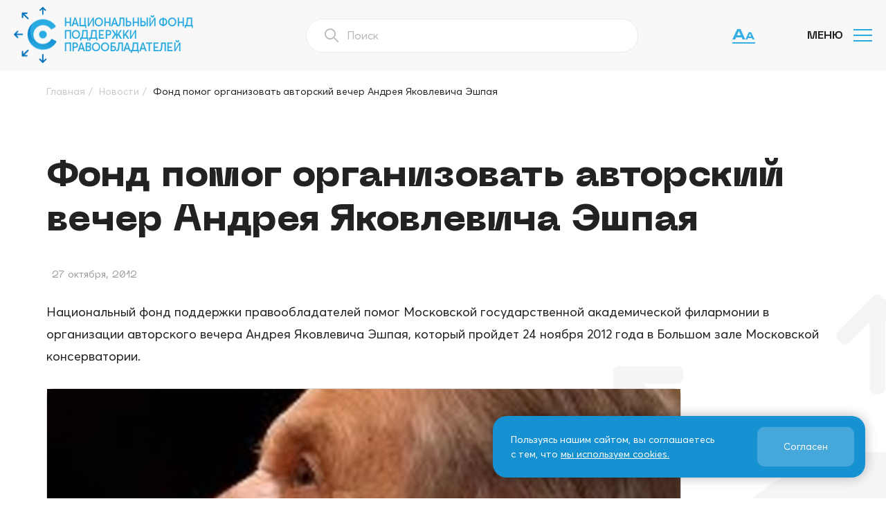

--- FILE ---
content_type: text/html; charset=UTF-8
request_url: https://cfund.ru/news/fond-pomog-organizovat-avtorskij-vecher-andreya-yakovlevicha-eshpaya/
body_size: 11272
content:
<!DOCTYPE html>
<html lang="ru">

<head>
    <meta charset="UTF-8">
    <meta name="viewport" content="width=device-width, initial-scale=1">

    <link rel="icon" type="image/png" href="https://cfund.ru/wp-content/themes/nfpp_theme2/favicon-96x96.png" sizes="96x96" />
    <link rel="icon" type="image/svg+xml" href="https://cfund.ru/wp-content/themes/nfpp_theme2/favicon.svg" />
    <link rel="shortcut icon" href="https://cfund.ru/wp-content/themes/nfpp_theme2/favicon.ico" />
    <link rel="apple-touch-icon" sizes="180x180" href="https://cfund.ru/wp-content/themes/nfpp_theme2/apple-touch-icon.png" />
    <meta name="apple-mobile-web-app-title" content="НФПП" />
    <link rel="manifest" href="https://cfund.ru/wp-content/themes/nfpp_theme2/site.webmanifest" />

    <title>Фонд помог организовать авторский вечер Андрея Яковлевича Эшпая &#8212; НФПП</title>
<meta name='robots' content='max-image-preview:large' />
<link rel="alternate" type="application/rss+xml" title="НФПП &raquo; Лента комментариев к &laquo;Фонд помог организовать авторский вечер Андрея Яковлевича Эшпая&raquo;" href="https://cfund.ru/news/fond-pomog-organizovat-avtorskij-vecher-andreya-yakovlevicha-eshpaya/feed/" />
<link rel="alternate" title="oEmbed (JSON)" type="application/json+oembed" href="https://cfund.ru/wp-json/oembed/1.0/embed?url=https%3A%2F%2Fcfund.ru%2Fnews%2Ffond-pomog-organizovat-avtorskij-vecher-andreya-yakovlevicha-eshpaya%2F" />
<link rel="alternate" title="oEmbed (XML)" type="text/xml+oembed" href="https://cfund.ru/wp-json/oembed/1.0/embed?url=https%3A%2F%2Fcfund.ru%2Fnews%2Ffond-pomog-organizovat-avtorskij-vecher-andreya-yakovlevicha-eshpaya%2F&#038;format=xml" />
<style id='wp-img-auto-sizes-contain-inline-css'>
img:is([sizes=auto i],[sizes^="auto," i]){contain-intrinsic-size:3000px 1500px}
/*# sourceURL=wp-img-auto-sizes-contain-inline-css */
</style>
<style id='wp-emoji-styles-inline-css'>

	img.wp-smiley, img.emoji {
		display: inline !important;
		border: none !important;
		box-shadow: none !important;
		height: 1em !important;
		width: 1em !important;
		margin: 0 0.07em !important;
		vertical-align: -0.1em !important;
		background: none !important;
		padding: 0 !important;
	}
/*# sourceURL=wp-emoji-styles-inline-css */
</style>
<style id='wp-block-library-inline-css'>
:root{--wp-block-synced-color:#7a00df;--wp-block-synced-color--rgb:122,0,223;--wp-bound-block-color:var(--wp-block-synced-color);--wp-editor-canvas-background:#ddd;--wp-admin-theme-color:#007cba;--wp-admin-theme-color--rgb:0,124,186;--wp-admin-theme-color-darker-10:#006ba1;--wp-admin-theme-color-darker-10--rgb:0,107,160.5;--wp-admin-theme-color-darker-20:#005a87;--wp-admin-theme-color-darker-20--rgb:0,90,135;--wp-admin-border-width-focus:2px}@media (min-resolution:192dpi){:root{--wp-admin-border-width-focus:1.5px}}.wp-element-button{cursor:pointer}:root .has-very-light-gray-background-color{background-color:#eee}:root .has-very-dark-gray-background-color{background-color:#313131}:root .has-very-light-gray-color{color:#eee}:root .has-very-dark-gray-color{color:#313131}:root .has-vivid-green-cyan-to-vivid-cyan-blue-gradient-background{background:linear-gradient(135deg,#00d084,#0693e3)}:root .has-purple-crush-gradient-background{background:linear-gradient(135deg,#34e2e4,#4721fb 50%,#ab1dfe)}:root .has-hazy-dawn-gradient-background{background:linear-gradient(135deg,#faaca8,#dad0ec)}:root .has-subdued-olive-gradient-background{background:linear-gradient(135deg,#fafae1,#67a671)}:root .has-atomic-cream-gradient-background{background:linear-gradient(135deg,#fdd79a,#004a59)}:root .has-nightshade-gradient-background{background:linear-gradient(135deg,#330968,#31cdcf)}:root .has-midnight-gradient-background{background:linear-gradient(135deg,#020381,#2874fc)}:root{--wp--preset--font-size--normal:16px;--wp--preset--font-size--huge:42px}.has-regular-font-size{font-size:1em}.has-larger-font-size{font-size:2.625em}.has-normal-font-size{font-size:var(--wp--preset--font-size--normal)}.has-huge-font-size{font-size:var(--wp--preset--font-size--huge)}.has-text-align-center{text-align:center}.has-text-align-left{text-align:left}.has-text-align-right{text-align:right}.has-fit-text{white-space:nowrap!important}#end-resizable-editor-section{display:none}.aligncenter{clear:both}.items-justified-left{justify-content:flex-start}.items-justified-center{justify-content:center}.items-justified-right{justify-content:flex-end}.items-justified-space-between{justify-content:space-between}.screen-reader-text{border:0;clip-path:inset(50%);height:1px;margin:-1px;overflow:hidden;padding:0;position:absolute;width:1px;word-wrap:normal!important}.screen-reader-text:focus{background-color:#ddd;clip-path:none;color:#444;display:block;font-size:1em;height:auto;left:5px;line-height:normal;padding:15px 23px 14px;text-decoration:none;top:5px;width:auto;z-index:100000}html :where(.has-border-color){border-style:solid}html :where([style*=border-top-color]){border-top-style:solid}html :where([style*=border-right-color]){border-right-style:solid}html :where([style*=border-bottom-color]){border-bottom-style:solid}html :where([style*=border-left-color]){border-left-style:solid}html :where([style*=border-width]){border-style:solid}html :where([style*=border-top-width]){border-top-style:solid}html :where([style*=border-right-width]){border-right-style:solid}html :where([style*=border-bottom-width]){border-bottom-style:solid}html :where([style*=border-left-width]){border-left-style:solid}html :where(img[class*=wp-image-]){height:auto;max-width:100%}:where(figure){margin:0 0 1em}html :where(.is-position-sticky){--wp-admin--admin-bar--position-offset:var(--wp-admin--admin-bar--height,0px)}@media screen and (max-width:600px){html :where(.is-position-sticky){--wp-admin--admin-bar--position-offset:0px}}

/*# sourceURL=wp-block-library-inline-css */
</style><style id='global-styles-inline-css'>
:root{--wp--preset--aspect-ratio--square: 1;--wp--preset--aspect-ratio--4-3: 4/3;--wp--preset--aspect-ratio--3-4: 3/4;--wp--preset--aspect-ratio--3-2: 3/2;--wp--preset--aspect-ratio--2-3: 2/3;--wp--preset--aspect-ratio--16-9: 16/9;--wp--preset--aspect-ratio--9-16: 9/16;--wp--preset--color--black: #000000;--wp--preset--color--cyan-bluish-gray: #abb8c3;--wp--preset--color--white: #ffffff;--wp--preset--color--pale-pink: #f78da7;--wp--preset--color--vivid-red: #cf2e2e;--wp--preset--color--luminous-vivid-orange: #ff6900;--wp--preset--color--luminous-vivid-amber: #fcb900;--wp--preset--color--light-green-cyan: #7bdcb5;--wp--preset--color--vivid-green-cyan: #00d084;--wp--preset--color--pale-cyan-blue: #8ed1fc;--wp--preset--color--vivid-cyan-blue: #0693e3;--wp--preset--color--vivid-purple: #9b51e0;--wp--preset--gradient--vivid-cyan-blue-to-vivid-purple: linear-gradient(135deg,rgb(6,147,227) 0%,rgb(155,81,224) 100%);--wp--preset--gradient--light-green-cyan-to-vivid-green-cyan: linear-gradient(135deg,rgb(122,220,180) 0%,rgb(0,208,130) 100%);--wp--preset--gradient--luminous-vivid-amber-to-luminous-vivid-orange: linear-gradient(135deg,rgb(252,185,0) 0%,rgb(255,105,0) 100%);--wp--preset--gradient--luminous-vivid-orange-to-vivid-red: linear-gradient(135deg,rgb(255,105,0) 0%,rgb(207,46,46) 100%);--wp--preset--gradient--very-light-gray-to-cyan-bluish-gray: linear-gradient(135deg,rgb(238,238,238) 0%,rgb(169,184,195) 100%);--wp--preset--gradient--cool-to-warm-spectrum: linear-gradient(135deg,rgb(74,234,220) 0%,rgb(151,120,209) 20%,rgb(207,42,186) 40%,rgb(238,44,130) 60%,rgb(251,105,98) 80%,rgb(254,248,76) 100%);--wp--preset--gradient--blush-light-purple: linear-gradient(135deg,rgb(255,206,236) 0%,rgb(152,150,240) 100%);--wp--preset--gradient--blush-bordeaux: linear-gradient(135deg,rgb(254,205,165) 0%,rgb(254,45,45) 50%,rgb(107,0,62) 100%);--wp--preset--gradient--luminous-dusk: linear-gradient(135deg,rgb(255,203,112) 0%,rgb(199,81,192) 50%,rgb(65,88,208) 100%);--wp--preset--gradient--pale-ocean: linear-gradient(135deg,rgb(255,245,203) 0%,rgb(182,227,212) 50%,rgb(51,167,181) 100%);--wp--preset--gradient--electric-grass: linear-gradient(135deg,rgb(202,248,128) 0%,rgb(113,206,126) 100%);--wp--preset--gradient--midnight: linear-gradient(135deg,rgb(2,3,129) 0%,rgb(40,116,252) 100%);--wp--preset--font-size--small: 13px;--wp--preset--font-size--medium: 20px;--wp--preset--font-size--large: 36px;--wp--preset--font-size--x-large: 42px;--wp--preset--spacing--20: 0.44rem;--wp--preset--spacing--30: 0.67rem;--wp--preset--spacing--40: 1rem;--wp--preset--spacing--50: 1.5rem;--wp--preset--spacing--60: 2.25rem;--wp--preset--spacing--70: 3.38rem;--wp--preset--spacing--80: 5.06rem;--wp--preset--shadow--natural: 6px 6px 9px rgba(0, 0, 0, 0.2);--wp--preset--shadow--deep: 12px 12px 50px rgba(0, 0, 0, 0.4);--wp--preset--shadow--sharp: 6px 6px 0px rgba(0, 0, 0, 0.2);--wp--preset--shadow--outlined: 6px 6px 0px -3px rgb(255, 255, 255), 6px 6px rgb(0, 0, 0);--wp--preset--shadow--crisp: 6px 6px 0px rgb(0, 0, 0);}:where(.is-layout-flex){gap: 0.5em;}:where(.is-layout-grid){gap: 0.5em;}body .is-layout-flex{display: flex;}.is-layout-flex{flex-wrap: wrap;align-items: center;}.is-layout-flex > :is(*, div){margin: 0;}body .is-layout-grid{display: grid;}.is-layout-grid > :is(*, div){margin: 0;}:where(.wp-block-columns.is-layout-flex){gap: 2em;}:where(.wp-block-columns.is-layout-grid){gap: 2em;}:where(.wp-block-post-template.is-layout-flex){gap: 1.25em;}:where(.wp-block-post-template.is-layout-grid){gap: 1.25em;}.has-black-color{color: var(--wp--preset--color--black) !important;}.has-cyan-bluish-gray-color{color: var(--wp--preset--color--cyan-bluish-gray) !important;}.has-white-color{color: var(--wp--preset--color--white) !important;}.has-pale-pink-color{color: var(--wp--preset--color--pale-pink) !important;}.has-vivid-red-color{color: var(--wp--preset--color--vivid-red) !important;}.has-luminous-vivid-orange-color{color: var(--wp--preset--color--luminous-vivid-orange) !important;}.has-luminous-vivid-amber-color{color: var(--wp--preset--color--luminous-vivid-amber) !important;}.has-light-green-cyan-color{color: var(--wp--preset--color--light-green-cyan) !important;}.has-vivid-green-cyan-color{color: var(--wp--preset--color--vivid-green-cyan) !important;}.has-pale-cyan-blue-color{color: var(--wp--preset--color--pale-cyan-blue) !important;}.has-vivid-cyan-blue-color{color: var(--wp--preset--color--vivid-cyan-blue) !important;}.has-vivid-purple-color{color: var(--wp--preset--color--vivid-purple) !important;}.has-black-background-color{background-color: var(--wp--preset--color--black) !important;}.has-cyan-bluish-gray-background-color{background-color: var(--wp--preset--color--cyan-bluish-gray) !important;}.has-white-background-color{background-color: var(--wp--preset--color--white) !important;}.has-pale-pink-background-color{background-color: var(--wp--preset--color--pale-pink) !important;}.has-vivid-red-background-color{background-color: var(--wp--preset--color--vivid-red) !important;}.has-luminous-vivid-orange-background-color{background-color: var(--wp--preset--color--luminous-vivid-orange) !important;}.has-luminous-vivid-amber-background-color{background-color: var(--wp--preset--color--luminous-vivid-amber) !important;}.has-light-green-cyan-background-color{background-color: var(--wp--preset--color--light-green-cyan) !important;}.has-vivid-green-cyan-background-color{background-color: var(--wp--preset--color--vivid-green-cyan) !important;}.has-pale-cyan-blue-background-color{background-color: var(--wp--preset--color--pale-cyan-blue) !important;}.has-vivid-cyan-blue-background-color{background-color: var(--wp--preset--color--vivid-cyan-blue) !important;}.has-vivid-purple-background-color{background-color: var(--wp--preset--color--vivid-purple) !important;}.has-black-border-color{border-color: var(--wp--preset--color--black) !important;}.has-cyan-bluish-gray-border-color{border-color: var(--wp--preset--color--cyan-bluish-gray) !important;}.has-white-border-color{border-color: var(--wp--preset--color--white) !important;}.has-pale-pink-border-color{border-color: var(--wp--preset--color--pale-pink) !important;}.has-vivid-red-border-color{border-color: var(--wp--preset--color--vivid-red) !important;}.has-luminous-vivid-orange-border-color{border-color: var(--wp--preset--color--luminous-vivid-orange) !important;}.has-luminous-vivid-amber-border-color{border-color: var(--wp--preset--color--luminous-vivid-amber) !important;}.has-light-green-cyan-border-color{border-color: var(--wp--preset--color--light-green-cyan) !important;}.has-vivid-green-cyan-border-color{border-color: var(--wp--preset--color--vivid-green-cyan) !important;}.has-pale-cyan-blue-border-color{border-color: var(--wp--preset--color--pale-cyan-blue) !important;}.has-vivid-cyan-blue-border-color{border-color: var(--wp--preset--color--vivid-cyan-blue) !important;}.has-vivid-purple-border-color{border-color: var(--wp--preset--color--vivid-purple) !important;}.has-vivid-cyan-blue-to-vivid-purple-gradient-background{background: var(--wp--preset--gradient--vivid-cyan-blue-to-vivid-purple) !important;}.has-light-green-cyan-to-vivid-green-cyan-gradient-background{background: var(--wp--preset--gradient--light-green-cyan-to-vivid-green-cyan) !important;}.has-luminous-vivid-amber-to-luminous-vivid-orange-gradient-background{background: var(--wp--preset--gradient--luminous-vivid-amber-to-luminous-vivid-orange) !important;}.has-luminous-vivid-orange-to-vivid-red-gradient-background{background: var(--wp--preset--gradient--luminous-vivid-orange-to-vivid-red) !important;}.has-very-light-gray-to-cyan-bluish-gray-gradient-background{background: var(--wp--preset--gradient--very-light-gray-to-cyan-bluish-gray) !important;}.has-cool-to-warm-spectrum-gradient-background{background: var(--wp--preset--gradient--cool-to-warm-spectrum) !important;}.has-blush-light-purple-gradient-background{background: var(--wp--preset--gradient--blush-light-purple) !important;}.has-blush-bordeaux-gradient-background{background: var(--wp--preset--gradient--blush-bordeaux) !important;}.has-luminous-dusk-gradient-background{background: var(--wp--preset--gradient--luminous-dusk) !important;}.has-pale-ocean-gradient-background{background: var(--wp--preset--gradient--pale-ocean) !important;}.has-electric-grass-gradient-background{background: var(--wp--preset--gradient--electric-grass) !important;}.has-midnight-gradient-background{background: var(--wp--preset--gradient--midnight) !important;}.has-small-font-size{font-size: var(--wp--preset--font-size--small) !important;}.has-medium-font-size{font-size: var(--wp--preset--font-size--medium) !important;}.has-large-font-size{font-size: var(--wp--preset--font-size--large) !important;}.has-x-large-font-size{font-size: var(--wp--preset--font-size--x-large) !important;}
/*# sourceURL=global-styles-inline-css */
</style>

<style id='classic-theme-styles-inline-css'>
/*! This file is auto-generated */
.wp-block-button__link{color:#fff;background-color:#32373c;border-radius:9999px;box-shadow:none;text-decoration:none;padding:calc(.667em + 2px) calc(1.333em + 2px);font-size:1.125em}.wp-block-file__button{background:#32373c;color:#fff;text-decoration:none}
/*# sourceURL=/wp-includes/css/classic-themes.min.css */
</style>
<link rel='stylesheet' id='swiper-css' href='https://cfund.ru/wp-content/themes/nfpp_theme2/css/swiper-bundle.min.css' media='all' />
<link rel='stylesheet' id='fancybox-css' href='https://cfund.ru/wp-content/themes/nfpp_theme2/css/jquery.fancybox.min.css' media='all' />
<link rel='stylesheet' id='bvi_css-css' href='https://cfund.ru/wp-content/themes/nfpp_theme2/css/bvi.css?ver=6.9' media='all' />
<link rel='stylesheet' id='bvi_custom_css-css' href='https://cfund.ru/wp-content/themes/nfpp_theme2/css/bvi-custom.css?ver=6.9' media='all' />
<link rel='stylesheet' id='style-css' href='https://cfund.ru/wp-content/themes/nfpp_theme2/style.css?ver=1698402323' media='all' />
<link rel='stylesheet' id='custom-css' href='https://cfund.ru/wp-content/themes/nfpp_theme2/css/custom.css?ver=1757665072' media='all' />
<script src="https://cfund.ru/wp-includes/js/jquery/jquery.min.js?ver=3.7.1" id="jquery-core-js"></script>
<script src="https://cfund.ru/wp-includes/js/jquery/jquery-migrate.min.js?ver=3.4.1" id="jquery-migrate-js"></script>
<script src="https://cfund.ru/wp-content/themes/nfpp_theme2/js/bvi.js?ver=6.9" id="bvi_js-js"></script>
<link rel="https://api.w.org/" href="https://cfund.ru/wp-json/" /><link rel="alternate" title="JSON" type="application/json" href="https://cfund.ru/wp-json/wp/v2/posts/655" /><link rel="EditURI" type="application/rsd+xml" title="RSD" href="https://cfund.ru/xmlrpc.php?rsd" />
<link rel="canonical" href="https://cfund.ru/news/fond-pomog-organizovat-avtorskij-vecher-andreya-yakovlevicha-eshpaya/" />
<link rel='shortlink' href='https://cfund.ru/?p=655' />
<link rel="icon" href="https://cfund.ru/wp-content/uploads/2026/01/web-app-manifest-512x512-1-150x150.png" sizes="32x32" />
<link rel="icon" href="https://cfund.ru/wp-content/uploads/2026/01/web-app-manifest-512x512-1-300x300.png" sizes="192x192" />
<link rel="apple-touch-icon" href="https://cfund.ru/wp-content/uploads/2026/01/web-app-manifest-512x512-1-300x300.png" />
<meta name="msapplication-TileImage" content="https://cfund.ru/wp-content/uploads/2026/01/web-app-manifest-512x512-1-300x300.png" />

    
    
</head>

<body data-rsssl=1 class="wp-singular post-template-default single single-post postid-655 single-format-standard wp-embed-responsive wp-theme-nfpp_theme2">

    
    <header class="header">
        <div class="container header__container">

            <div class="header__logo logo">
                <a class="logo__link" href="/">
                    <img class="logo__image" src="https://cfund.ru/wp-content/themes/nfpp_theme2/images/logo.png" width="62" height="82" alt="НФПП">
                                            <h2 class="logo__title logo__title--blue">Национальный Фонд<br>Поддержки<br>Правообладателей</h2>
                                    </a>
            </div>

            <div class="header__search-block">
                <form role="search-mob" method="get" class="search-mob" action="/">
                    <button class="search-mob__button icon-search"></button>
                    <input value="" name="s" class="search-mob__input" type="text" placeholder="Поиск" autocomplete="off">
                </form>
            </div>


            
            <div class="header__nav">
                <nav class="nav"><ul class="nav__list"><li class="nav__item"><a class="nav__link" href="https://cfund.ru/fund/">О нас</a>
<span class="nav__sub-open"></span><ul class="nav__sub-menu  nav__sub-menu--level-1"><div class="nav__sub-menu-back">
	<li class="nav__item"><a class="nav__link" href="https://cfund.ru/fund/structure/">Структура</a></li>
	<li class="nav__item"><a class="nav__link" href="https://cfund.ru/fund/council/">Попечительский совет</a></li>
	<li class="nav__item"><a class="nav__link" href="https://cfund.ru/fund/creative_council/">Творческий совет</a></li>
	<li class="nav__item"><a class="nav__link" href="https://cfund.ru/fund/founders/">Участники</a></li>
	<li class="nav__item"><a class="nav__link" href="https://cfund.ru/fund/partners/">Партнеры</a></li>
	<li class="nav__item"><a class="nav__link" href="https://cfund.ru/fund/guide/">Руководство</a></li>
	<li class="nav__item"><a class="nav__link" href="https://cfund.ru/fund/docs/">Документы</a></li>
	<li class="nav__item"><a class="nav__link" href="https://cfund.ru/fund/reports/">Отчеты о выполнении утвержденных программ</a></li>
</div></ul>
</li>
<li class="nav__item"><a class="nav__link" href="https://cfund.ru/programs/">Программы</a></li>
<li class="nav__item"><a class="nav__link" href="https://cfund.ru/grantees/">Благополучатели</a>
<span class="nav__sub-open"></span><ul class="nav__sub-menu  nav__sub-menu--level-1"><div class="nav__sub-menu-back">
	<li class="nav__item"><a class="nav__link" href="/grantees/veterans/">Ветераны кино, музыки и театра</a></li>
	<li class="nav__item"><a class="nav__link" href="/grantees/films_music/">Правообладатели в сфере кино, музыки и театра</a></li>
	<li class="nav__item"><a class="nav__link" href="/grantees/other/">Иные получатели благотворительной помощи</a></li>
	<li class="nav__item"><a class="nav__link" href="/festivals/">Фестивали</a></li>
</div></ul>
</li>
<li class="nav__item"><a class="nav__link" href="https://cfund.ru/photos/">Фотогалерея</a></li>
<li class="nav__item"><a class="nav__link" href="/video/">Видео</a></li>
<li class="nav__item"><a class="nav__link" href="https://cfund.ru/press/">СМИ о нас</a>
<span class="nav__sub-open"></span><ul class="nav__sub-menu  nav__sub-menu--level-1"><div class="nav__sub-menu-back">
	<li class="nav__item"><a class="nav__link" href="https://cfund.ru/press/press-fund/">Пресса о фонде</a></li>
	<li class="nav__item"><a class="nav__link" href="https://cfund.ru/press/opinions/">Мнения и комментарии</a></li>
	<li class="nav__item"><a class="nav__link" href="https://cfund.ru/press/thank-you-letters/">Благодарственные письма</a></li>
</div></ul>
</li>
<li class="nav__item  nav__item--active-parent"><a class="nav__link" href="https://cfund.ru/category/news/">Новости</a></li>
<li class="nav__item"><a class="nav__link" href="/publishing/">Издательская деятельность</a></li>
<li class="nav__item"><a class="nav__link" href="https://cfund.ru/contacts/">Контакты</a></li>
</ul></nav>                <div class="header__nav-network">
                    <div class="header__social social-network social-network--header">
                        <a class="social-network__link" href="https://vk.com/cfund" target="_blank">
                            <span class="social-network__icon icon-vk"></span>
                        </a>

                                            </div>
                </div>
            </div>

            <div class="header__nav-bg action-menu"></div>

            
            <div class="header__menu-container container">

                <div class="header__mobile-menu header__mobile-menu action-menu">
                    <span class="action-menu__open">Меню</span><span class="action-menu__close">Закрыть</span>
                    <div class="nav-icon"><span></span><span></span><span></span><span></span></div>
                </div>
                                    <a href="#" class="bvi-open" title="Версия для слабовидящих">
                        <span class="bvi-open__icon-wrapper">
                            <svg class="bvi-open__icon" width="33" height="15" viewBox="0 0 33 15" fill="none" xmlns="http://www.w3.org/2000/svg">
                                <path d="M4.16 11.98V8.94H14.52V11.98H4.16ZM11.88 -1.19209e-06L18.8 15H14.78L8.84 1.58H10L4.08 15H0.06L6.98 -1.19209e-06H11.88ZM21.7792 12.886V10.758H29.0312V12.886H21.7792ZM27.1832 4.5L32.0272 15H29.2132L25.0552 5.606H25.8672L21.7232 15H18.9092L23.7532 4.5H27.1832Z" />
                            </svg>
                        </span>
                    </a>
                            </div>


        </div>
    </header>

    
<div class="pathway">
    <div class="container-4">
        <div class="kama_breadcrumbs" itemscope itemtype="http://schema.org/BreadcrumbList"><span itemprop="itemListElement" itemscope itemtype="http://schema.org/ListItem"><a class="ajax-link" href="https://cfund.ru" itemprop="item"><span itemprop="name">Главная</span></a></span><span class="kb_sep">/</span>
<span itemprop="itemListElement" itemscope itemtype="http://schema.org/ListItem"><a class="ajax-link" href="https://cfund.ru/category/news/" itemprop="item"><span itemprop="name">Новости</span></a></span><span class="kb_sep">/</span>
<span class="kb_title">Фонд помог организовать авторский вечер Андрея Яковлевича Эшпая</span></div>    </div>
</div>

<main class="main main--h">
    <div class="container-4">
                    
                <h1 class="d-section-title">Фонд помог организовать авторский вечер Андрея Яковлевича Эшпая</h1>

                <div class="date-single">27 октября, 2012</div>

                <p class="first-paragraph">Национальный фонд поддержки правообладателей помог Московской государственной академической филармонии в организации авторского вечера Андрея Яковлевича Эшпая, который пройдет 24 ноября 2012 года в Большом зале Московской консерватории.
</p>
                
                                                            <div class="single-image__image">
                            <img src="https://cfund.ru/wp-content/uploads/2023/07/b19c30d1537e5fce9f20c0308423c126a16ddcc2.jpg" alt="Фонд помог организовать авторский вечер Андрея Яковлевича Эшпая">
                        </div>
                                    
                <div class="common-paragraph"></p>
<p>Андрей Яковлевич Эшпай – выдающийся современный российский композитор, автор балетов «Ангара» и «Круг», кантаты «Ленин с нами», симфоний, концертов, эстрадных песен и музыки к более чем 50 отечественным кинофильмам. Вся страна знает его знаменитые песни «Москвичи», «Мы с тобой два берега», «А снег идет», «Ребята настоящие» и другие, но жанр концерта всегда занимал особое место в творчестве композитора.</p>
<p>В программу вечера включены известные академические сочинения автора &#8212; Симфония № 2 («Хвала свету»), Концерт № 2 для скрипки с оркестром, «Рефрен» для оркестра с солирующими электрогитарой и аккордеоном, Концерт № 2 для флейты и струнного оркестра, Концерт для оркестра с солирующими трубой, фортепиано, вибрафоном и контрабасом (Concerto grosso), а также мировая премьера Концерта для бассетгорна и струнного оркестра. Исполнители &#8212; Государственный академический симфонический оркестр России имени Е.Ф. Светланова под управлением Владимира Юровского, дирижер &#8212; Йоханнес Вильднер (Австрия), солисты Алена Баева (скрипка), Мария Федотова (флейта), Алексей Кузнецов (гитара), Рейнхард Визер (бассетгорн, Австрия).</p>
<p>Авторский вечер Андрея Яковлевича Эшпая обещает стать ярким и праздничным событием как для самых преданных поклонников творчества композитора, так и для всех любителей хорошей музыки.</p>
</div>

                        </div>
    <div class="single-bg"></div>
</main>

    <div class="bg-arrow bg-arrow--footer"></div>

<footer class="footer">
    <div class="footer__main">
        <div class="container footer__container">

            <div class="footer__logo logo">
                <a class="logo__link" href="/">
                    <img class="logo__image" src="https://cfund.ru/wp-content/themes/nfpp_theme2/images/logo.png" width="62" height="82" alt="НФПП">
                    <h2 class="logo__title logo__title--white">Национальный Фонд<br>Поддержки<br>Правообладателей</h2>
                </a>
            </div>

            
            <div class="footer__nav">
                <nav class="nav nav--footer"><ul class="nav__list"><li class="nav__item"><a class="nav__link" href="https://cfund.ru/fund/">О нас</a></li>
<li class="nav__item"><a class="nav__link" href="https://cfund.ru/programs/">Программы</a></li>
<li class="nav__item"><a class="nav__link" href="https://cfund.ru/photos/">Фотогалерея</a></li>
<li class="nav__item"><a class="nav__link" href="https://cfund.ru/press/">СМИ о нас</a></li>
</ul></nav>            </div>

            <div class="footer__nav">
                <nav class="nav nav--footer"><ul class="nav__list"><li class="nav__item  nav__item--active-parent"><a class="nav__link" href="https://cfund.ru/category/news/">Новости</a></li>
<li class="nav__item"><a class="nav__link" href="/publishing">Издательская деятельность</a></li>
<li class="nav__item"><a class="nav__link" href="https://cfund.ru/contacts/">Как нас найти</a></li>
</ul></nav>            </div>

            <div class="footer__nav">
                <nav class="nav nav--footer"><ul class="nav__list"><li class="nav__item"><a class="nav__link" href="https://cfund.ru/info/">Информация</a></li>
<li class="nav__item"><a class="nav__link" href="https://cfund.ru/fpp/">ФПП ИС</a></li>
</ul></nav>            </div>

            <div class="footer__contact">
                <div class="footer__text">
                    <span class="footer__icon icon-map-arrow"></span>
                    ул. Новослободская, д. 73, стр. 1
                </div>
                <div class="footer__text">
                    <span class="footer__icon icon-phone"></span>
                    8 (495) 225-32-38
                </div>
                <div class="footer__text">
                    <span class="footer__icon icon-mail"></span>
                    <a href="mailto:info@cfund.ru">info@cfund.ru</a>
                </div>
            </div>

            <div class="footer__social social-network">
                <a class="social-network__link" href="https://vk.com/cfund" target="_blank">
                    <span class="social-network__icon icon-vk"></span>
                </a>

                <a class="social-network__link" href="https://t.me/cfund_ru" target="_blank">
                    <span class="social-network__icon tg-icon"></span>
                </a>

                            </div>

        </div>
    </div>

    <div class="footer__bottom">
        <div class="container">
            <!-- <div class="footer__copy">2026. Все права защищены. НФПП. <a href="/wp-content/uploads/2023/07/politika.pdf" target="_blank">Политика обработки персональных данных</a></div> -->
            <div class="footer__copy">2026. Все права защищены. НФПП. <a href="/cookies_policy" target="_blank">Политика использования файлов cookie</a></div>
        </div>
    </div>
</footer>

<script type="speculationrules">
{"prefetch":[{"source":"document","where":{"and":[{"href_matches":"/*"},{"not":{"href_matches":["/wp-*.php","/wp-admin/*","/wp-content/uploads/*","/wp-content/*","/wp-content/plugins/*","/wp-content/themes/nfpp_theme2/*","/*\\?(.+)"]}},{"not":{"selector_matches":"a[rel~=\"nofollow\"]"}},{"not":{"selector_matches":".no-prefetch, .no-prefetch a"}}]},"eagerness":"conservative"}]}
</script>
<script src="https://cfund.ru/wp-content/themes/nfpp_theme2/js/swiper-bundle.min.js?ver=6.9" id="swiper-js"></script>
<script src="https://cfund.ru/wp-content/themes/nfpp_theme2/js/jquery.fancybox.min.js?ver=6.9" id="fancybox-js"></script>
<script src="https://cfund.ru/wp-content/themes/nfpp_theme2/js/app.js?ver=1700502072" id="app-js"></script>
<script id="wp-emoji-settings" type="application/json">
{"baseUrl":"https://s.w.org/images/core/emoji/17.0.2/72x72/","ext":".png","svgUrl":"https://s.w.org/images/core/emoji/17.0.2/svg/","svgExt":".svg","source":{"concatemoji":"https://cfund.ru/wp-includes/js/wp-emoji-release.min.js?ver=6.9"}}
</script>
<script type="module">
/*! This file is auto-generated */
const a=JSON.parse(document.getElementById("wp-emoji-settings").textContent),o=(window._wpemojiSettings=a,"wpEmojiSettingsSupports"),s=["flag","emoji"];function i(e){try{var t={supportTests:e,timestamp:(new Date).valueOf()};sessionStorage.setItem(o,JSON.stringify(t))}catch(e){}}function c(e,t,n){e.clearRect(0,0,e.canvas.width,e.canvas.height),e.fillText(t,0,0);t=new Uint32Array(e.getImageData(0,0,e.canvas.width,e.canvas.height).data);e.clearRect(0,0,e.canvas.width,e.canvas.height),e.fillText(n,0,0);const a=new Uint32Array(e.getImageData(0,0,e.canvas.width,e.canvas.height).data);return t.every((e,t)=>e===a[t])}function p(e,t){e.clearRect(0,0,e.canvas.width,e.canvas.height),e.fillText(t,0,0);var n=e.getImageData(16,16,1,1);for(let e=0;e<n.data.length;e++)if(0!==n.data[e])return!1;return!0}function u(e,t,n,a){switch(t){case"flag":return n(e,"\ud83c\udff3\ufe0f\u200d\u26a7\ufe0f","\ud83c\udff3\ufe0f\u200b\u26a7\ufe0f")?!1:!n(e,"\ud83c\udde8\ud83c\uddf6","\ud83c\udde8\u200b\ud83c\uddf6")&&!n(e,"\ud83c\udff4\udb40\udc67\udb40\udc62\udb40\udc65\udb40\udc6e\udb40\udc67\udb40\udc7f","\ud83c\udff4\u200b\udb40\udc67\u200b\udb40\udc62\u200b\udb40\udc65\u200b\udb40\udc6e\u200b\udb40\udc67\u200b\udb40\udc7f");case"emoji":return!a(e,"\ud83e\u1fac8")}return!1}function f(e,t,n,a){let r;const o=(r="undefined"!=typeof WorkerGlobalScope&&self instanceof WorkerGlobalScope?new OffscreenCanvas(300,150):document.createElement("canvas")).getContext("2d",{willReadFrequently:!0}),s=(o.textBaseline="top",o.font="600 32px Arial",{});return e.forEach(e=>{s[e]=t(o,e,n,a)}),s}function r(e){var t=document.createElement("script");t.src=e,t.defer=!0,document.head.appendChild(t)}a.supports={everything:!0,everythingExceptFlag:!0},new Promise(t=>{let n=function(){try{var e=JSON.parse(sessionStorage.getItem(o));if("object"==typeof e&&"number"==typeof e.timestamp&&(new Date).valueOf()<e.timestamp+604800&&"object"==typeof e.supportTests)return e.supportTests}catch(e){}return null}();if(!n){if("undefined"!=typeof Worker&&"undefined"!=typeof OffscreenCanvas&&"undefined"!=typeof URL&&URL.createObjectURL&&"undefined"!=typeof Blob)try{var e="postMessage("+f.toString()+"("+[JSON.stringify(s),u.toString(),c.toString(),p.toString()].join(",")+"));",a=new Blob([e],{type:"text/javascript"});const r=new Worker(URL.createObjectURL(a),{name:"wpTestEmojiSupports"});return void(r.onmessage=e=>{i(n=e.data),r.terminate(),t(n)})}catch(e){}i(n=f(s,u,c,p))}t(n)}).then(e=>{for(const n in e)a.supports[n]=e[n],a.supports.everything=a.supports.everything&&a.supports[n],"flag"!==n&&(a.supports.everythingExceptFlag=a.supports.everythingExceptFlag&&a.supports[n]);var t;a.supports.everythingExceptFlag=a.supports.everythingExceptFlag&&!a.supports.flag,a.supports.everything||((t=a.source||{}).concatemoji?r(t.concatemoji):t.wpemoji&&t.twemoji&&(r(t.twemoji),r(t.wpemoji)))});
//# sourceURL=https://cfund.ru/wp-includes/js/wp-emoji-loader.min.js
</script>


<!-- Yandex.Metrika counter -->
<script type="text/javascript">
    (function(m, e, t, r, i, k, a) {
        m[i] = m[i] || function() {
            (m[i].a = m[i].a || []).push(arguments)
        };
        m[i].l = 1 * new Date();
        for (var j = 0; j < document.scripts.length; j++) {
            if (document.scripts[j].src === r) {
                return;
            }
        }
        k = e.createElement(t), a = e.getElementsByTagName(t)[0], k.async = 1, k.src = r, a.parentNode.insertBefore(k, a)
    })
    (window, document, "script", "https://mc.yandex.ru/metrika/tag.js", "ym");

    ym(15771922, "init", {
        clickmap: true,
        trackLinks: true,
        accurateTrackBounce: true,
        webvisor: true,
        trackHash: true
    });
</script>
<noscript>
    <div><img src="https://mc.yandex.ru/watch/15771922" style="position:absolute; left:-9999px;" alt="" /></div>
</noscript>
<!-- /Yandex.Metrika counter -->

<script>
    // Версия для слабовидящих
    new isvek.Bvi({
        builtElements: true
    });
</script>
    <div id="cookieNotice" class="cookie-notice">
        <div class="cookie-notice__holder">
            <div class="cookie-notice__content">
                <p class="cookie-notice__text">Пользуясь нашим сайтом, вы соглашаетесь<br>с тем, что <a href="/consent_cookies" class="cookie-notice__link" target="_blank">мы используем cookies.</a></p>
            </div>
            <div class="cookie-notice__control">
                <button id="cookieAcceptBtn" type="button" class="cookie-notice__button">Согласен</button>
            </div>
        </div>
    </div>

    <script>
        // Функция для установки куки
        function setCookie(name, value, days) {
            const date = new Date();
            date.setTime(date.getTime() + (days * 24 * 60 * 60 * 1000));
            const expires = "expires=" + date.toUTCString();
            document.cookie = name + "=" + value + ";" + expires + ";path=/";
        }

        document.addEventListener('DOMContentLoaded', function() {
            const cookieNotice = document.getElementById('cookieNotice');
            const acceptBtn = document.getElementById('cookieAcceptBtn');

            // Показываем блок с плавным появлением
            setTimeout(() => {
                cookieNotice.classList.add('cookie-notice_state_active');
            }, 500);

            // Обработчик клика по кнопке
            acceptBtn.addEventListener('click', function() {
                // Устанавливаем куку на 30 дней
                setCookie('cookieAccepted', 'true', 30);

                // Плавно скрываем блок
                cookieNotice.style.opacity = '0';
                setTimeout(() => {
                    cookieNotice.classList.remove('cookie-notice_state_active');
                }, 500);
            });
        });
    </script>

</body>

</html>

--- FILE ---
content_type: text/css
request_url: https://cfund.ru/wp-content/themes/nfpp_theme2/css/bvi-custom.css?ver=6.9
body_size: 7308
content:
/* cfund.ru */
html body .bvi-panel {
    position: fixed;
    top: 0;
    left: 0;
}

.bvi-panel:not(.bvi-panel-hide)+.bvi-body {
    margin-top: 407px;
}

@media only screen and (min-width: 330px) {
    .bvi-panel:not(.bvi-panel-hide)+.bvi-body {
        margin-top: 373px;
    }
}

@media only screen and (min-width: 401px) {
    .bvi-panel:not(.bvi-panel-hide)+.bvi-body {
        margin-top: 285px;
    }
}

@media only screen and (min-width: 572px) {
    .bvi-panel:not(.bvi-panel-hide)+.bvi-body {
        margin-top: 197px;
    }
}

@media only screen and (min-width: 1025px) {
    .bvi-panel:not(.bvi-panel-hide)+.bvi-body {
        margin-top: 109px;
    }
}

@media only screen and (min-width: 320px) {
    .bvi-panel:not(.bvi-panel-hide)+.bvi-body .header__nav {
        top: 407px;
        bottom: 0;
        height: auto;
    }
}

@media only screen and (min-width: 330px) {
    .bvi-panel:not(.bvi-panel-hide)+.bvi-body .header__nav {
        top: 373px;
    }
}

@media only screen and (min-width: 401px) {
    .bvi-panel:not(.bvi-panel-hide)+.bvi-body .header__nav {
        top: 285px;
    }
}

@media only screen and (min-width: 572px) {
    .bvi-panel:not(.bvi-panel-hide)+.bvi-body .header__nav {
        top: 197px;
    }
}

@media only screen and (min-width: 1025px) {
    .bvi-panel:not(.bvi-panel-hide)+.bvi-body .header__nav {
        top: 109px;
    }
}

@media only screen and (min-width: 320px) {
    .bvi-panel:not(.bvi-panel-hide)+.bvi-body .header__mobile-menu.open {
        top: 450px;
    }
}

@media only screen and (min-width: 330px) {
    .bvi-panel:not(.bvi-panel-hide)+.bvi-body .header__mobile-menu.open {
        top: 416px;
    }
}

@media only screen and (min-width: 401px) {
    .bvi-panel:not(.bvi-panel-hide)+.bvi-body .header__mobile-menu.open {
        top: 328px;
    }
}

@media only screen and (min-width: 572px) {
    .bvi-panel:not(.bvi-panel-hide)+.bvi-body .header__mobile-menu.open {
        top: 240px;
    }
}

@media only screen and (min-width: 1025px) {
    .bvi-panel:not(.bvi-panel-hide)+.bvi-body .header__mobile-menu.open {
        top: 152px;
    }
}

.bvi-panel i,
.bvi-panel em,
.bvi-link i,
.bvi-link em {
    min-width: auto;
}

body .bvi-body {
    padding: 0;
}

body .bvi-body[data-bvi-theme] .header:not(.bvi-no-styles),
body .bvi-body[data-bvi-theme] *:not(.bvi-no-styles) .header__menu-container:not(.bvi-no-styles),
body .bvi-body[data-bvi-theme] *:not(.bvi-no-styles) .container:not(.bvi-no-styles),
body .bvi-body[data-bvi-theme] *:not(.bvi-no-styles) .front-section__content:not(.bvi-no-styles),
body .bvi-body[data-bvi-theme] *:not(.bvi-no-styles) .front-section__bg-arrow:not(.bvi-no-styles) {
    background-color: transparent !important;
}

body .bvi-body[data-bvi-theme] *:not(.bvi-no-styles) .ymaps-glass-pane,
body .bvi-body[data-bvi-theme] *:not(.bvi-no-styles) .ymaps-image-with-content-content,
body .bvi-body[data-bvi-theme] *:not(.bvi-no-styles) .ymaps-b-balloon__close,
body .bvi-body[data-bvi-theme] *:not(.bvi-no-styles) .ymaps-b-balloon__sprite,
body .bvi-body[data-bvi-theme] *:not(.bvi-no-styles) .ymaps-b-balloon-shadow,
body .bvi-body[data-bvi-theme] *:not(.bvi-no-styles) .ymaps-b-balloon-shadow__r,
body .bvi-body[data-bvi-theme] *:not(.bvi-no-styles) .ymaps-b-balloon-shadow__l,
body .bvi-body[data-bvi-theme] *:not(.bvi-no-styles) .ymaps-b-balloon-shadow__b,
body .bvi-body[data-bvi-theme] *:not(.bvi-no-styles) .ymaps-b-balloon-shadow__bl,
body .bvi-body[data-bvi-theme] *:not(.bvi-no-styles) .ymaps-b-balloon-shadow__bl-holster,
body .bvi-body[data-bvi-theme] *:not(.bvi-no-styles) .ymaps-b-balloon-shadow__bl-inner,
body .bvi-body[data-bvi-theme] *:not(.bvi-no-styles) .ymaps-b-balloon-shadow__br,
body .bvi-body[data-bvi-theme] *:not(.bvi-no-styles) .ymaps-b-balloon-shadow__br-holster,
body .bvi-body[data-bvi-theme] *:not(.bvi-no-styles) .ymaps-b-balloon-shadow__br-inner,
body .bvi-body[data-bvi-theme] *:not(.bvi-no-styles) .ymaps-b-balloon-shadow__tail,
body .bvi-body[data-bvi-theme] *:not(.bvi-no-styles) .ymaps-b-balloon-shadow__sprite {
    background-color: transparent !important;
}

body .bvi-body[data-bvi-theme] *:not(.bvi-no-styles)::before {
    color: inherit;
}

@media only screen and (min-width: 1025px) {
    body .bvi-body[data-bvi-theme] .front-section:not(.bvi-no-styles) {
        margin: 0 0 15vw;
    }
}

@media only screen and (min-width: 1440px) {
    body .bvi-body[data-bvi-theme] .front-section:not(.bvi-no-styles) {
        margin: 0 0 170px;
    }
}

body .bvi-body[data-bvi-theme] *:not(.bvi-no-styles) .post-item__image-arrow:before {
    border-left-color: currentColor;
}

body .bvi-body[data-bvi-theme] *:not(.bvi-no-styles) .arrow::before {
    border-color: currentColor;
}

body .bvi-body[data-bvi-theme] *:not(.bvi-no-styles) .nav-icon span {
    background-color: currentColor !important;
}

body .bvi-body[data-bvi-theme] *:not(.bvi-no-styles) figure:not(.bvi-no-styles) {
    display: block !important;
}

body .bvi-body[data-bvi-theme] *:not(.bvi-no-styles) .link-arrow--blue .link-arrow__icon path {
    stroke: currentColor;
}

body .bvi-body[data-bvi-theme] .our-projects .bg-arrow {
    display: none;
}



body .bvi-body[data-bvi-theme="white"] .front-section:not(.bvi-no-styles)::before {
    background-color: #fff;
}

body .bvi-body[data-bvi-theme="black"] .front-section:not(.bvi-no-styles)::before {
    background-color: #000;
}

body .bvi-body[data-bvi-theme="blue"] .front-section:not(.bvi-no-styles)::before {
    background-color: #9DD1FF;
}

body .bvi-body[data-bvi-theme="brown"] .front-section:not(.bvi-no-styles)::before {
    background-color: #F7F3D6;
}

body .bvi-body[data-bvi-theme="green"] .front-section:not(.bvi-no-styles)::before {
    background-color: #3B2716;
}

.header__menu-container .header__mobile-menu {
    width: 120px;
    padding: 0;
}

.bvi-open {
    position: absolute;
    top: 10px;
    right: 0;
    z-index: 5;
}

@media only screen and (min-width: 572px) {
    .bvi-open {
        top: 42px;
        right: 120px;
    }
}

@media only screen and (min-width: 701px) {
    .bvi-open {
        right: 169px;
    }
}

.home .bvi-open {
    top: 42px;
    right: 120px;
}

@media only screen and (min-width: 701px) {
    .home .bvi-open {
        right: 169px;
    }
}

.bvi-open {
    display: inline-flex;
    vertical-align: middle;
    align-items: center;
    flex-wrap: nowrap;
    padding: 0;
    color: #36b0e4;
    font-size: 10px;
    font-weight: 600;
    line-height: 1.2;
    text-align: center;
    text-decoration: none;
    background: transparent;
}

@media only screen and (min-width: 701px) {
    .home .bvi-open {
        color: #fff;
    }
}

.bvi-open:hover {
    color: #222;
    opacity: .7;
}

.bvi-open__icon-wrapper {
    flex: 0 0 auto;
    width: auto;
    color: inherit;
    padding: 0 0 4px;
    border-bottom: 2px solid currentColor;
}

.bvi-open__icon {
    display: block;
    width: 33px;
    height: 15px;
    fill: currentColor;
    color: inherit;
}

.header__menu-container--open .bvi-open {
    opacity: 0;
}

/* Версия для слабовидящих конец */

--- FILE ---
content_type: image/svg+xml
request_url: https://cfund.ru/wp-content/themes/nfpp_theme2/images/icons/menu-arrow.svg
body_size: 391
content:
<svg width="20" height="20" viewBox="0 0 20 20" fill="none" xmlns="http://www.w3.org/2000/svg">
<path d="M9.11612 1.11612C9.60427 0.627962 10.3957 0.627962 10.8839 1.11612L18.8388 9.07107C19.327 9.55922 19.327 10.3507 18.8388 10.8388C18.3507 11.327 17.5592 11.327 17.0711 10.8388L10 3.76777L2.92893 10.8388C2.44078 11.327 1.64932 11.327 1.16117 10.8388C0.67301 10.3507 0.67301 9.55922 1.16117 9.07107L9.11612 1.11612ZM8.75 20L8.75 2L11.25 2L11.25 20L8.75 20Z" fill="white"/>
</svg>
